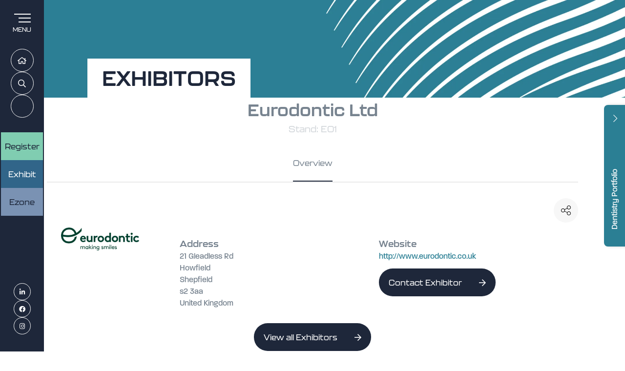

--- FILE ---
content_type: text/html;charset=utf-8
request_url: https://www.the-dts.co.uk/exhibitors/eurodontic-ltd
body_size: 10246
content:





	<!DOCTYPE html>
	<html lang="en-GB" class="no-js">
		<head>
			
	<meta http-equiv="Content-Type" content="text/html;charset=utf-8" />

	<title>
		
			Eurodontic Ltd - Dental Technology Showcase 2026
		
	</title>
	<meta name="generator" 	 content="SHOWOFF by ASP.events" />
	<meta name="author" content="">

	
	<meta name="description" content="" />
	<meta name="keywords" content="" />

	<meta name="viewport" content="width=device-width, initial-scale=1.0" />

	
	
		
		
					<meta property="og:title" content="Eurodontic&#x20;Ltd" />  
			<meta property="og:site_name" content="Dental&#x20;Technology&#x20;Showcase&#x20;2025" />  
			<meta property="schema:name" typeof="https://schema.org/WebPage" content="Eurodontic&#x20;Ltd" />  
			<meta property="schema:image" typeof="https://schema.org/WebPage" content="https://cdn.asp.events/CLIENT_CloserSt_D86EA381_5056_B739_5482D50A1A831DDD/sites/DTS-2023/media/BDCDS-and-DTS-logo.png/fit-in/1200x630/filters:no_upscale()" />  
			<meta property="og:image" content="https://cdn.asp.events/CLIENT_CloserSt_D86EA381_5056_B739_5482D50A1A831DDD/sites/DTS-2023/media/BDCDS-and-DTS-logo.png/fit-in/1200x630/filters:no_upscale()" />  
			<meta property="og:type" content="article" />  

			<!--
			896CC470F1E666EB742EBE1ED00FBAE70FB2A37496C44A5706E43BEFED69A8C4
			-->
			<base href="https://www.the-dts.co.uk/" > 
	<meta name="robots" content="index, follow" />  
	<link rel="icon" href="https://cdn.asp.events/CLIENT_CloserSt_D86EA381_5056_B739_5482D50A1A831DDD/sites/DTS-2023/media/favicon.ico" type="image/x-icon" />  
	<link rel="canonical" href="https://www.the-dts.co.uk/exhibitors/eurodontic-ltd" />  
<!-- Google Tag Manager -->
<script>(function(w,d,s,l,i){w[l]=w[l]||[];w[l].push({'gtm.start':
new Date().getTime(),event:'gtm.js'});var f=d.getElementsByTagName(s)[0],
j=d.createElement(s),dl=l!='dataLayer'?'&l='+l:'';j.async=true;j.src=
'https://www.googletagmanager.com/gtm.js?id='+i+dl;f.parentNode.insertBefore(j,f);
})(window,document,'script','dataLayer','GTM-WWCS2L9');</script>
<!-- End Google Tag Manager -->

<meta name="google-site-verification" content="UaX_cjfRHV7aqkevIMov16fO27RoHSq3ay5pAki-Zms" />
	
	



			


			
			
				
					
				
			

			
				<link rel="stylesheet" href="https://themes.asp.events/dentistryshow2023/includes/styles/dentaltechnology2023.css?v=8" /> 
			


			
            <link href="https://fonts.googleapis.com/css?family=Oswald:400,500,600&display=swap" rel="stylesheet">
            <link rel="stylesheet" href="https://use.typekit.net/tfo6tru.css">

			
	
	<script src="https://code.jquery.com/jquery-3.5.1.min.js" integrity="sha256-9/aliU8dGd2tb6OSsuzixeV4y/faTqgFtohetphbbj0=" crossorigin="anonymous"></script>
    <script src="https://code.jquery.com/jquery-migrate-3.5.2.min.js" integrity="sha256-ocUeptHNod0gW2X1Z+ol3ONVAGWzIJXUmIs+4nUeDLI=" crossorigin="anonymous"></script>

	
    <script src="https://cdn.jsdelivr.net/npm/scriptjs@2.5.7/dist/script.min.js" integrity="sha384-+kbmEGZrjwfGzlYYiLQkgntepLDajw5ZAlz1jvKM4IVPwGH4Z+nbmccUIf9pz1Gq" crossorigin="anonymous"></script>

	
    
	    <script src="https://themes.asp.events/_base/1-2-0/includes/javascripts/dist/essentials.min.js?v=2" integrity="sha256-VH/xQ9VaI7edeFDGIzRJ1o39ePoODwG+T1ebmAilHJw=" crossorigin="anonymous"></script>
    

    
        <script src="https://themes.asp.events/_base/1-2-0/includes/javascripts/dist/global/accessibility.min.js" integrity="sha256-3ryO8Zp/KRAHeYaRhTrJ0vV4CcxzLH9OQgqW0DP3LRU=" crossorigin="anonymous" async></script>
	
    
    
	    <script src="https://themes.asp.events/dentistryshow2023/includes/javascripts/site.js?v=42" crossorigin="anonymous"></script>
    

	
	<link rel="preload" href="https://themes.asp.events/_base/1-2-0/includes/fonts/fontawesome/fontawesome-all.min.css?v=1" as="style" fetchPriority="low" onload="this.onload=null;this.rel='stylesheet'" />
	<link rel="preload" href="https://themes.asp.events/_base/1-2-0/includes/fonts/fontawesome/v4-shims.min.css?v=1" as="style" fetchPriority="low" onload="this.onload=null;this.rel='stylesheet'" />
    <noscript>
        <link href="https://themes.asp.events/_base/1-2-0/includes/fonts/fontawesome/fontawesome-all.min.css?v=1" rel="stylesheet" fetchPriority="low">
		<link href="https://themes.asp.events/_base/1-2-0/includes/fonts/fontawesome/v4-shims.min.css?v=1" rel="stylesheet" fetchPriority="low">
    </noscript>	


			
	
	
		
		
		
			<script>
				$script('https://cdn.asp.events/includes/js/jquery/magnificPopup/jquery.magnific-popup.min.js', function(){ $script('https://cdn.asp.events/includes/js/ASPModal.old.min.js'); });

				jQuery(document).ready(function(){

					jQuery(document).on('click','.js-share-button',showShareDialog);

					function showShareDialog(e)
					{
						e.preventDefault();

						var Site = jQuery(this).attr('data-site');

						if (jQuery(this).attr('data-slug') != '') {
							var PageUrl = jQuery(this).attr('data-slug');
						} else {
							var PageUrl = location.href;
						}

						var contentId = '';
						if (jQuery(this).attr('data-contentId') != '') {
							var contentId = jQuery(this).attr('data-contentId');
						}
						var shareText = jQuery(this).attr('data-shareText');
						var shareTitle = jQuery(this).attr('data-shareTitle');

						jQuery.get
							( '__share/buttons/getShareUrl'
							, { Site:Site , PageUrl:PageUrl , PageTitle:document.title, contentId:contentId, shareText:shareText, shareTitle:shareTitle }
							, redirectToShare
							);
					}

					function redirectToShare(data)
					{
						//open email share in modal
						if(data.ShareTo.indexOf('__share/email') == 0)
							openRemoteModal(data.ShareTo);
						else{

						var popupBlockerChecker = {
									check: function(popup_window){
											var _scope = this;
											if (popup_window) {
													if(/chrome/.test(navigator.userAgent.toLowerCase())){
															setTimeout(function () {
																	_scope._is_popup_blocked(_scope, popup_window);
															 },200);
													}else{
															popup_window.onload = function () {
																	_scope._is_popup_blocked(_scope, popup_window);
															};
													}
											}else{
													_scope._displayError();
											}
									},
									_is_popup_blocked: function(scope, popup_window){
											if ((popup_window.innerHeight > 0)==false){ scope._displayError(); }
									},
									_displayError: function(){
											alert("Popup Blocker is enabled! Please add this site to your exception list.");
									}
							};

							var popup = window.open(data.ShareTo,'_blank','width=800,height=650'); //'width=620,height=440'
							popupBlockerChecker.check(popup);
						}
					}

				});
			</script>
		
	

                
            
			<script src="https://themes.asp.events/dentistryshow2023/includes/javascripts/vendors/ScrollMagic.min.js" type="text/javascript"></script>
			<script src="https://themes.asp.events/dentistryshow2023/includes/javascripts/vendors/animation.gsap.min.js" type="text/javascript"></script>
			<script src="https://themes.asp.events/dentistryshow2023/includes/javascripts/vendors/debug.addIndicators.min.js" type="text/javascript"></script>
			<script src="https://themes.asp.events/dentistryshow2023/includes/javascripts/vendors/gsap.min.js" type="text/javascript"></script>
			<script src="https://themes.asp.events/dentistryshow2023/includes/javascripts/animations.js" type="text/javascript"></script>
            <script src="https://themes.asp.events/dentistryshow2023/includes/javascripts/popup.js" type="text/javascript"></script>
		</head>


	<body class="body--id-768572 t-default DTS-2023">
		
		
		
		<!-- Google Tag Manager (noscript) -->
<noscript><iframe src="https://www.googletagmanager.com/ns.html?id=GTM-WWCS2L9"
height="0" width="0" style="display:none;visibility:hidden"></iframe></noscript>
<!-- End Google Tag Manager (noscript) -->

<script> (function(){ var s = document.createElement('script'); var h = document.querySelector('head') || document.body; s.src = 'https://acsbapp.com/apps/app/dist/js/app.js'; s.async = true; s.onload = function(){ acsbJS.init(); }; h.appendChild(s); })(); </script> 
	

		<div class="site">
            <!--Pop Ups -->
            <div class="l-popup-intro">
				<div class="l-popup-intro__wrapper">
					
					
				</div>
			</div>
            
            <!--Loader-->
            
            
            
				
					<div class="side__fixed">
                        <div class="panel__main-title"> Dentistry Portfolio</div>
						<div class="panel panel--link panel--id-432499" style="background-image: url('https://cdn.asp.events/CLIENT_CloserSt_D86EA381_5056_B739_5482D50A1A831DDD/sites/DTS-2023/media/BDCDS-Logo-2025_no-dates_4col-large.png');">

		
		
			<a class="panel__link" href="https://birmingham.dentistryshow.co.uk" target="_blank" aria-label="BDCDS"></a>
		

	</div>

 

	<div class="panel panel--link panel--id-432500" style="background-image: url('https://cdn.asp.events/CLIENT_CloserSt_D86EA381_5056_B739_5482D50A1A831DDD/sites/DTS-2023/media/DSL-Logo-2025_no-dates_4cols-large.png');">

		
		
			<a class="panel__link" href="https://london.dentistryshow.co.uk" target="_blank" aria-label="DSL"></a>
		

	</div>
					</div>
				

			<header class="header mobile">     
                			
			     <nav class="navigation-mobile js-navigation-clone" data-original="main" data-type="accordion">
			     </nav>

				
				
					<div class="header__logo">
						<div class="panel panel--default panel--id-432504">

            
            

            
            
                <div class="panel__header">
                    <h4 class="panel__header__title">
                        Logo
                    </h4>
                </div>
            

            
            
                <div class="panel__body">
                    <p><img alt="DTS logo" src="https://cdn.asp.events/CLIENT_CloserSt_D86EA381_5056_B739_5482D50A1A831DDD/sites/DTS-2023/media/logos/DTS26-logo-WO-Dates.png" style="width: 1200px; height: 400px;" /></p>

                </div>
            

        </div>
					</div>
				

				
				
					<div class="header__cta">
						<div class="panel panel--default panel--id-432503">

            
            

            
            
                <div class="panel__header">
                    <h4 class="panel__header__title">
                        Sidebar CTA
                    </h4>
                </div>
            

            
            
                <div class="panel__body">
                    <ul>
	<li><a class="ck-button-mint" href="https://www.the-dts.co.uk/dts-tracker" target="_self" title="https://www.the-dts.co.uk/dts-tracker">Register</a></li>
	<li><a class="ck-button-aqua" href="why-exhibit-DTS" target="_self" title="why-exhibit-DTS">Exhibit</a></li>
	<li><a class="ck-button-lilac" href="https://www.the-dts.co.uk/_zone_#/" target="_blank" title="https://www.the-dts.co.uk/_zone_#/">Ezone</a></li>
</ul>

                </div>
            

        </div>
					</div>
				

			</header>

          <div class="sidebar">
                
				
				<nav class="navigation js-navigation" data-name="main">
					<!--seed:F34AC91CE243478CEB22E2026163D9708FF02CFE-->
	
		
			<ul class="menu menu--fullscreen js-menu js-menu-fullscreen menublock" menuid="1995">
		
	
	
		<li title="Home" class="menu__item">

		
			<a href="welcome" target="_self" class="menu__item__link menuitem menuitem--id-29766">Home</a>
		

		
		</li>
	
		<li title="Visiting" class="menu__item">

		
			<a href="why-visit-dts" target="_self" class="menu__item__link menuitem menuitem--id-29767">Visiting</a>
		

		
			
			<button class="menu__item__toggle" style="display: none;"><i class="fal fa-chevron-down"></i></button>

			
	
		<ul class="menu--sub-menu menu--sub-menu--level-1">
	
	
		<li title="Register" class="menu__item">

		
			<a href="dts-tracker" target="_blank" class="menu__item__link menuitem menuitem--id-32014">Register</a>
		

		
		</li>
	
		<li title="Why Visit?" class="menu__item">

		
			<a href="why-visit-dts" target="_self" class="menu__item__link menuitem menuitem--id-29768">Why Visit?</a>
		

		
		</li>
	
		<li title="Travel &amp; Accommodation" class="menu__item">

		
			<a href="travel-and-accommodation" target="_self" class="menu__item__link menuitem menuitem--id-29769">Travel & Accommodation</a>
		

		
		</li>
	
		<li title="FAQs" class="menu__item">

		
			<a href="dts-faqs" target="_self" class="menu__item__link menuitem menuitem--id-29771">FAQs</a>
		

		
		</li>
	
	
		</ul>
	


		
		</li>
	
		<li title="Conference" class="menu__item">

		
			<span class="menu__item__link menuitem menuitem--id-29772">Conference</span>
		

		
			
			<button class="menu__item__toggle" style="display: none;"><i class="fal fa-chevron-down"></i></button>

			
	
		<ul class="menu--sub-menu menu--sub-menu--level-1">
	
	
		<li title="2025 Conference Programme" class="menu__item">

		
			<a href="conference-programme" target="_self" class="menu__item__link menuitem menuitem--id-39009">2025 Conference Programme</a>
		

		
		</li>
	
		<li title="On-stand Education" class="menu__item">

		
			<a href="stand-education" target="_self" class="menu__item__link menuitem menuitem--id-40186">On-stand Education</a>
		

		
		</li>
	
		<li title="2025 Speakers" class="menu__item">

		
			<a href="speakers" target="_self" class="menu__item__link menuitem menuitem--id-39010">2025 Speakers</a>
		

		
		</li>
	
		<li title="Theatres" class="menu__item">

		
			<a href="theatres" target="_self" class="menu__item__link menuitem menuitem--id-30396">Theatres</a>
		

		
		</li>
	
		<li title="Conference Themes" class="menu__item">

		
			<a href="conference-themes" target="_self" class="menu__item__link menuitem menuitem--id-39195">Conference Themes</a>
		

		
		</li>
	
		<li title="Development Outcomes" class="menu__item">

		
			<a href="development-outcomes" target="_self" class="menu__item__link menuitem menuitem--id-31769">Development Outcomes</a>
		

		
		</li>
	
	
		</ul>
	


		
		</li>
	
		<li title="Exhibiting" class="menu__item">

		
			<span class="menu__item__link menuitem menuitem--id-29779">Exhibiting</span>
		

		
			
			<button class="menu__item__toggle" style="display: none;"><i class="fal fa-chevron-down"></i></button>

			
	
		<ul class="menu--sub-menu menu--sub-menu--level-1">
	
	
		<li title="Why Exhibit?" class="menu__item">

		
			<a href="why-exhibit-DTS" target="_self" class="menu__item__link menuitem menuitem--id-29780">Why Exhibit?</a>
		

		
		</li>
	
		<li title="Book a Stand" class="menu__item">

		
			<a href="https://www.the-dts.co.uk/book-stand-enquiry" target="_self" class="menu__item__link menuitem menuitem--id-30398">Book a Stand</a>
		

		
		</li>
	
		<li title="Ezone Login" class="menu__item">

		
			<a href="https://www.the-dts.co.uk/_zone_#/" target="_blank" class="menu__item__link menuitem menuitem--id-30397">Ezone Login</a>
		

		
		</li>
	
	
		</ul>
	


		
		</li>
	
		<li title="Exhibitors" class="menu__item">

		
			<span class="menu__item__link menuitem menuitem--id-29777">Exhibitors</span>
		

		
			
			<button class="menu__item__toggle" style="display: none;"><i class="fal fa-chevron-down"></i></button>

			
	
		<ul class="menu--sub-menu menu--sub-menu--level-1">
	
	
		<li title="2026 Exhibitor list" class="menu__item">

		
			<a href="exhibitor-list" target="_self" class="menu__item__link menuitem menuitem--id-32017">2026 Exhibitor list</a>
		

		
		</li>
	
	
		</ul>
	


		
		</li>
	
		<li title="News" class="menu__item">

		
			<span class="menu__item__link menuitem menuitem--id-29781">News</span>
		

		
			
			<button class="menu__item__toggle" style="display: none;"><i class="fal fa-chevron-down"></i></button>

			
	
		<ul class="menu--sub-menu menu--sub-menu--level-1">
	
	
		<li title="News" class="menu__item">

		
			<a href="news" target="_self" class="menu__item__link menuitem menuitem--id-29782">News</a>
		

		
		</li>
	
		<li title="Dentistry Connected Magazine" class="menu__item">

		
			<a href="dentistry-connected-magazine" target="_self" class="menu__item__link menuitem menuitem--id-30517">Dentistry Connected Magazine</a>
		

		
		</li>
	
	
		</ul>
	


		
		</li>
	
		<li title="Contact us" class="menu__item">

		
			<a href="contact-us" target="_self" class="menu__item__link menuitem menuitem--id-29784">Contact us</a>
		

		
		</li>
	
	
		
			</ul>
		
	


				</nav>
                
                
                
                    <div class="quick__links">
						<div class="panel panel--default panel--id-432501">

            
            

            
            
                <div class="panel__header">
                    <h4 class="panel__header__title">
                        Quick Links
                    </h4>
                </div>
            

            
            
                <div class="panel__body">
                    <ul class="ck-social-icons">
	<li><a href="welcome" target="_self" title="welcome">Home</a></li>
	<li><a href="http://search" target="_blank" title="http://search">Search</a></li>
	<li><a href="source-attribution-tracker-26" target="_blank" title="source-attribution-tracker-26">Register</a></li>
</ul>

                </div>
            

        </div>
                      </div>
				
                                
                
				
					<div class="sidebar__cta">
						<div class="panel panel--default panel--id-432503">

            
            

            
            
                <div class="panel__header">
                    <h4 class="panel__header__title">
                        Sidebar CTA
                    </h4>
                </div>
            

            
            
                <div class="panel__body">
                    <ul>
	<li><a class="ck-button-mint" href="https://www.the-dts.co.uk/dts-tracker" target="_self" title="https://www.the-dts.co.uk/dts-tracker">Register</a></li>
	<li><a class="ck-button-aqua" href="why-exhibit-DTS" target="_self" title="why-exhibit-DTS">Exhibit</a></li>
	<li><a class="ck-button-lilac" href="https://www.the-dts.co.uk/_zone_#/" target="_blank" title="https://www.the-dts.co.uk/_zone_#/">Ezone</a></li>
</ul>

                </div>
            

        </div>
					</div>
				

                
                
                    <div class="social">
                        <div class="panel panel--default panel--id-432502">

            
            

            
            
                <div class="panel__header">
                    <h4 class="panel__header__title">
                        Social
                    </h4>
                </div>
            

            
            
                <div class="panel__body">
                    <ul class="ck-social-icons">
	<li><a href="https://www.linkedin.com/company/dentistry-shows" target="_blank" title="https://www.linkedin.com/company/dentistry-shows">Linkedin</a></li>
	<li><a href="https://www.facebook.com/TheDentalTechnologyShowcase" target="_blank" title="https://www.facebook.com/TheDentalTechnologyShowcase">Facebook</a></li>
	<li><a href="https://www.instagram.com/dentaltechshow/" target="_blank" title="https://www.instagram.com/dentaltechshow/">Instagram</a></li>
</ul>

                </div>
            

        </div>
                    </div>
                
                
            </div>


			
				
		
		
	
				<div class="hero__subpage">
					<div class="panel panel--header-subpage panel--id-432465" style="background-image: url('https://cdn.asp.events/CLIENT_CloserSt_D86EA381_5056_B739_5482D50A1A831DDD/sites/DTS-2023/media/DTS-Page-header-2000x600.png');">

        
            <div class="panel__header">
                <h1 class="panel__header__title">
                    Exhibitors
                </h1>
            </div>
        </div>

   	    
        
    </div>
				</div>
			


			
			<div class="content">
				
	
	
		
		
		
	

	<main class="content__main">
		
		<div class="content__main__body">
			<div class="wrapper">
				


		
		
	











	<div class="m-exhibitor-entry m-exhibitor-entry--tabs-custom">
		<div id="rapportNotification" class="m-exhibitor-entry__notification">
			
			
		</div>
		<div class="m-exhibitor-entry__item js-library-list js-library-entry-item js-library-item" searchgroup="libraryentry-exhibitors" data-content-i-d=768572>
			<div class="m-exhibitor-entry__item__header " style="">
				
				
				<div class="m-exhibitor-entry__item__header__wrapper">
					<h1 class="m-exhibitor-entry__item__header__title">Eurodontic Ltd</h1>
					
						<div class="m-exhibitor-entry__item__header__stand">
							
							Stand:  E01
						</div>
					
					
					
					
				</div>
				
			</div>
			<div class="m-exhibitor-entry__item__body">
				<div class="p-tabs">
					<ul class="p-tabs__navigation">
						<li class="p-tabs__navigation__title">
							<a class="p-tabs__navigation__title__link js-tab-toggle is-active" href="#Overview" data-tab="#Overview">
								Overview
							</a>
						</li>
						
					</ul>
					<div class="p-tabs__body">
						<div class="p-tabs__body__content is-visible" id="Overview">
							
								<div class="m-exhibitor-entry__body__contacts__share">
									<div class="m-exhibitor-entry__body__contacts__share__widget">
										<a href="javascript:void(0)" class="p-button p-button--circle-fill js-share-overlay-trigger" data-slug="exhibitors/eurodontic-ltd" data-title="Eurodontic Ltd">
											<svg class="p-button__icon p-button__icon--share">
												<use xlink:href="https://themes.asp.events/_base/1-2-0/includes/icons/general.svg#icon-share"></use>
											</svg>
										</a>
									</div>
								</div>
							
							
								<div class="m-exhibitor-entry__item__body__contacts__logo">
									
										<div class="m-exhibitor-entry__item__body__contacts__logo--wrap">
											
											
											
												
													<a href='http://www.eurodontic.co.uk' target='_blank'><img src="https://cdn.asp.events/CLIENT_CloserSt_D86EA381_5056_B739_5482D50A1A831DDD/companyProfiles/21AED31-2292-4BC3-8BC1-91AD972E82EE-logo.png/fit-in/500x9999/filters:no_upscale()" alt="Eurodontic Ltd" /></a>
												
												
											
										</div>
									
								</div>
							
							
							<div class="m-exhibitor-entry__item__body__contacts">
								
									<div class="m-exhibitor-entry__item__body__contacts__address">
										<h4>Address</h4>

										
											
												
											
										
											
												
													
														21 Gleadless Rd <br />
													
													
												
											
										
											
												
													Howfield <br />
												
											
										
											
												
													Shepfield <br />
												
											
										
											
												
													s2 3aa <br />
												
											
										
											
												
													United Kingdom
												
											
										
									</div>
								
								<div class="m-exhibitor-entry__item__body__contacts__additional">
									
										<div class="m-exhibitor-entry__item__body__contacts__additional__website">
											<h4>Website</h4>
											<a href='http://www.eurodontic.co.uk' target='_blank'>http://www.eurodontic.co.uk</a>
										</div>
									
									
									
									
										<div class="m-exhibitor-entry__item__body__contacts__additional__rapport">
											<a class="button" href="javascript:openModal(rapport);">Contact Exhibitor</a>
										</div>
									
									
									
									
										<ul class="m-exhibitor-entry__item__body__contacts__social">
											
											
											
											
											
											
											
											
											
											
											
											
										</ul>
									
								</div>
								
									<div id="rapport" class="m-exhibitor-entry__body__contacts__rapport">
										<h3>Contact Exhibitor</h3>
										


	<div class="w-rapport-form">
		<form name="rapportForm" class="w-rapport-form__form" action="__exhibRapportPost" id="rapportForm_768572" method="POST">
			
		
		
		
	

			<div class="rapportstatusmessage"></div>

			<div class="w-rapport-form__form__fields">
				<input type="hidden" name="contentID" value="768572" id="contentID"/>
				<input type="hidden" name="contentType" value="Exhibitor" id="contentType"/>
				<input type="hidden" name="RappML" value="false" id="RappML"/>
				<input type="hidden" name="RappMD" value="1" id="RappMD"/>

				<div class='p-form__group form__group'><div class='p-form__group__title form__group__title'><label class="p-form__group__title__label form__group__title__label" required="required" showrequiredicon="true" for="author">Full Name *</label></div><div class='p-form__group__controls form__group__controls'><input type="text" name="author" class="p-form__group__controls__control form__group__controls__control" required="required" size="50" id="author"/></div></div>
				<div class='p-form__group form__group'><div class='p-form__group__title form__group__title'><label class="p-form__group__title__label form__group__title__label" required="required" showrequiredicon="true" for="authorEmail">Email Address *</label></div><div class='p-form__group__controls form__group__controls'><input type="email" name="authorEmail" class="p-form__group__controls__control form__group__controls__control" required="required" size="50" id="authorEmail"/></div></div>

				

				<div class='p-form__group form__group'><div class='p-form__group__title form__group__title'><label class="p-form__group__title__label form__group__title__label" required="required" showrequiredicon="true" for="content">Contact Message *</label></div><div class='p-form__group__controls form__group__controls'><textarea name="content" required="required" id="content"></textarea></div></div>
			</div>

			
			
				<div class="w-rapport-form__form__captcha">
					
	                    <div class="form__group p-captcha">
							<div class="p-captcha__image">
								<img src="" /><br/>
							</div>
							<div class="p-captcha__fields">
								<div class='p-form__group form__group'><div class='p-form__group__title form__group__title'><label class="p-form__group__title__label form__group__title__label" required="required" showrequiredicon="true" for="captcha">Please enter the code shown above *</label></div><div class='p-form__group__controls form__group__controls'><input type="text" name="captcha" class="p-form__group__controls__control form__group__controls__control" required="required" id="captcha"/></div></div>
								<input type="hidden" name="captchaid" id="captchaid"/>
							</div>
						</div>
					
				</div>
			

			
		
		
		
	
			<div class="w-rapport-form__form__submit">
				<div class='p-form__group form__group'><div class='p-form__group__controls form__group__controls'><button name="rapportSubmitButton" type="submit" class="p-button p-button--fill" id="rapportSubmitButton">Submit Contact Request</button></div></div>
			</div>
		</form>
	</div>
	<script type="text/javascript">
		(function ($) {
			$.rapportForm = {
				init: function() {
					var _this = this;
					var $form = $('form[name=rapportForm]');
					$form.find('.rapportstatusmessage').html('');
					$form.find('input[type=text],input[type=email],textarea').val('');
					if ($form.find('#captchaid').length) {
						_this.generateCaptcha();
					}

					var engageToken = window.localStorage.getItem( "engageToken" );
					if (engageToken) {
						// user logged in
					}
				},
				generateCaptcha: function () {
					$.get("__zone/generateCaptcha", function(json){
						$("#captchaid").val(json.captchauuid);
						$("#captchaid").closest(".form__group").find("img").attr("src", json.src);
					});
				},
				submit: function ( $form ) {
					var _this = this;
					$.ajax(
						{ 'url': $form.attr('action')
				        , 'method': 'post'
						, 'data': $form.serialize()
				        , 'success': function (result) {
							if (result.success) {
								openModal( '<div>'+result.message+'</div>' );
								_this.init();
							}
							else {
								$form.find('.rapportstatusmessage').html( result.message );
							}
				        }
				    });
				}
			}

		}(jQuery));
		$(function() {
			$.rapportForm.init();
		});
		$('form#rapportForm_768572').on('submit',function(e){
			e.preventDefault();
			$.rapportForm.submit( $(this) );
		});

	</script>

									</div>
								
							</div>
							
							
							

							
							
						</div>

						
						

					</div>
				</div>
			</div>
			<div class="m-exhibitor-entry__item__share" style="display:none;">
				

    <script>
    	if ( window.showoff ) {
    		window.showoff.translations.widgets.share = {"message":"","copyurl":"Copy URL","cb_shareemail_message":"Message","cb_shareemail_emailto":"To:","cb_shareemail_submit":"Send Email","cb_shareemail_replyTo":"From:","cb_shareemail_replyTo_hint":"The email the recipient can reply to","viaurl":"Share via URL","cb_shareemail_subject":"Have a look at our page!","title":"Share","viasocialmedia":"Share via social media","cb_shareemail_body":"A page has been shared with you! Have a look at our page:","cb_shareemail_emailto_hint":"The email of the recipient"};
    	}
    </script>
	<div class="w-share w-share--overlay js-share-overlay">
		
		<div class="widget-share js-share-wrapper">
				<ul class="widget-share__list">
					
					
						<li class="widget-share__list__item">
			<a href="javascript:void(0)" class="widget-share__list__item__link widget-share__list__item__link--twitter js-share-button js-share-twitter" data-site="twitter" data-slug="https://www.the-dts.co.uk/exhibitors/eurodontic-ltd" data-contentId="768572" data-shareText="" data-shareTitle="">
				<span class="widget-share__list__item__link__icon">
					<i class="fa fa-brands fa-twitter"></i>
				</span>
				<span class="widget-share__list__item__link__title">Twitter</span>
			</a>
		</li>
					
						<li class="widget-share__list__item">
			<a href="javascript:void(0)" class="widget-share__list__item__link widget-share__list__item__link--facebook js-share-button js-share-facebook" data-site="facebook" data-slug="https://www.the-dts.co.uk/exhibitors/eurodontic-ltd" data-contentId="768572" data-shareText="" data-shareTitle="">
				<span class="widget-share__list__item__link__icon">
					<i class="fa fa-brands fa-facebook"></i>
				</span>
				<span class="widget-share__list__item__link__title">Facebook</span>
			</a>
		</li>
					
						<li class="widget-share__list__item">
			<a href="javascript:void(0)" class="widget-share__list__item__link widget-share__list__item__link--linkedin js-share-button js-share-linkedin" data-site="linkedin" data-slug="https://www.the-dts.co.uk/exhibitors/eurodontic-ltd" data-contentId="768572" data-shareText="" data-shareTitle="">
				<span class="widget-share__list__item__link__icon">
					<i class="fa fa-brands fa-linkedin"></i>
				</span>
				<span class="widget-share__list__item__link__title">LinkedIn</span>
			</a>
		</li>
					
						<li class="widget-share__list__item">
			<a href="javascript:void(0)" class="widget-share__list__item__link widget-share__list__item__link--email js-share-button js-share-email" data-site="email" data-slug="https://www.the-dts.co.uk/exhibitors/eurodontic-ltd" data-contentId="768572" data-shareText="" data-shareTitle="">
				<span class="widget-share__list__item__link__icon">
					<i class="fa fa-regular fa-envelope fa-envelope-o"></i>
				</span>
				<span class="widget-share__list__item__link__title">Email</span>
			</a>
		</li>
					
					
				</ul>
			</div>
	</div>

			</div>
		</div>
		
		<div class="m-exhibitors-entry__loading">
			<div class="p-loader p-loader--overlay js-w-library-loading" searchgroup="libraryentry-exhibitors">
				<span class="p-loader__icon"></span>
				<span class="p-loader__text">Loading</span>
			</div>
		</div>
		
			<div class="m-exhibitor-entry__navigation">
				
				<a class="p-button p-button--primary button" href="exhibitors">View all Exhibitors</a>
			</div>
		
		<div class="m-exhibitor-entry__pagination">
			
			

	<div class="pagination pagination--entry js-pagination js-library-entry-pagination" searchgroup="libraryentry-exhibitors" data-cachestatic="0">
				<ul class="pagination__list"><li class="pagination__list__item"><a href="exhibitors/digital-dental-1" data-entryid="811017"  data-page="8" class="pagination__list__item__link pagination__list__item__link--previous" title="Previous Page"><span class="pagination__list__item__link__icon"></span><div class="pagination__list__item__link__preview"><span class="pagination__list__item__link__field-1" data-next="Next" data-prev="Previous">Digital Dental</span></div></a></li><li class="pagination__list__item"><a href="exhibitors/gc-uk-ltd" data-entryid="778840"  data-page="10" class="pagination__list__item__link pagination__list__item__link--next" title="Next Page"><span class="pagination__list__item__link__icon"></span><div class="pagination__list__item__link__preview"><span class="pagination__list__item__link__field-1" data-next="Next" data-prev="Previous">GC UK Ltd</span></div></a></li></ul>
			</div><script type='text/javascript'>$script('https://cdn.asp.events/includes/js/librarysearch.js');</script>

		</div>

		<script>
			$script('https://themes.asp.events/_base/1-2-0/includes/javascripts/src/patterns/tabs.js?v=2');
			$script('https://themes.asp.events/_base/1-2-0/includes/javascripts/src/patterns/pagination.js');
		</script>
	</div>


			</div>
		</div>
	</main>

	
	
		
		
		
	


			</div>


			
			


			
			
				<div class="sponsors">
					<div class="wrapper">
						<div class="panel panel--default panel--id-444171"> 
 <div class="panel__header"> 
  <h4 class="panel__header__title"> Sponsors </h4> 
 </div> 
 <div class="panel__body"> 
  <p> 
   <div class="w-icatcher-carousel w-icatcher-carousel--id-uid_E694C"> 
    <script src="https://themes.asp.events/_base/1-2-0/includes/javascripts/src/global/plugins/slick.min.js"></script> 
    <script>
							$(document).ready(function(){
								/* Shuffle script for the random Order option */
								!function(h){h.fn.shuffle=function(){var r=this.get(),t=h.map(r,function(){var n,t=(n=r.length,Math.floor(Math.random()*n)),e=h(r[t]).clone(!0)[0];return r.splice(t,1),e});return this.each(function(n){h(this).replaceWith(h(t[n]))}),h(t)}}(jQuery);

								if ( false ) {
									$( ".w-icatcher-carousel--id-uid_E694C .w-icatcher-carousel__list > *" ).shuffle();
								}

								$( ".w-icatcher-carousel--id-uid_E694C .w-icatcher-carousel__list" ).not(".slick-initialized").slick({
									autoplay: true,
									autoplaySpeed:4000,
									speed: 500,
									arrows: true,
									dots: false,
									draggable: false,
									respondTo: "window",
									appendArrows: ".w-icatcher-carousel--id-uid_E694C .w-icatcher-carousel__navigation",
									appendDots: ".w-icatcher-carousel--id-uid_E694C .w-icatcher-carousel__pager",
									slidesToShow: 1,
									slidesToScroll: 1,
									mobileFirst: true,
                                    rows: 0 /* @note: see https://github.com/kenwheeler/slick/issues/3207 */,
									responsive: [
									    {
									      breakpoint: 767,
									      settings: {
									        slidesToShow: 2,
									        slidesToScroll: 2
									      }
									    },
									    {
									      breakpoint: 1024,
									      settings: {
									        slidesToShow: 4,
									        slidesToScroll: 4
									      }
									    },
									    {
									      breakpoint: 1280,
									      settings: {
									        slidesToShow: 6,
									        slidesToScroll: 6
									      }
									    }
									]
								});

								$(document).on("click", ".js-article-accordion .article__header", function() {
                                    const $accordionContent = $(this).closest(".js-article-accordion").find(".article__body");
                                    
                                    if ($accordionContent.find(".w-icatcher-carousel--id-uid_E694C .w-icatcher-carousel__list").length) {
                                        $accordionContent.find(".w-icatcher-carousel--id-uid_E694C .w-icatcher-carousel__list").slick("unslick").slick("reinit");
                                    }
                                });
							});
						</script> 
    <div class="w-icatcher-carousel__list"> 
     <div class="w-icatcher-carousel__list__item">
      <div class="w-icatcher-carousel__list__item__wrapper"> 
       <div class="w-icatcher-carousel__list__item__image" style="background-image: url('https://cdn.asp.events/CLIENT_CloserSt_D86EA381_5056_B739_5482D50A1A831DDD/sites/DTS-2023/media/filters_no_upscale-.webp'); background-size: contain;">
        <img src="https://cdn.asp.events/CLIENT_CloserSt_D86EA381_5056_B739_5482D50A1A831DDD/sites/DTS-2023/media/filters_no_upscale-.webp" alt="" />
       </div>
       <div class="w-icatcher-carousel__list__item__body"> 
       </div>
      </div>
     </div> 
     <div class="w-icatcher-carousel__list__item">
      <div class="w-icatcher-carousel__list__item__wrapper"> 
       <div class="w-icatcher-carousel__list__item__image" style="background-image: url('https://cdn.asp.events/CLIENT_CloserSt_D86EA381_5056_B739_5482D50A1A831DDD/sites/DTS-2023/media/SYS.webp'); background-size: contain;">
        <img src="https://cdn.asp.events/CLIENT_CloserSt_D86EA381_5056_B739_5482D50A1A831DDD/sites/DTS-2023/media/SYS.webp" alt="" />
       </div>
       <div class="w-icatcher-carousel__list__item__body"> 
       </div>
      </div>
     </div> 
     <div class="w-icatcher-carousel__list__item">
      <div class="w-icatcher-carousel__list__item__wrapper"> 
       <div class="w-icatcher-carousel__list__item__image" style="background-image: url('https://cdn.asp.events/CLIENT_CloserSt_D86EA381_5056_B739_5482D50A1A831DDD/sites/DTS-2023/media/bredent.png'); background-size: contain;">
        <img src="https://cdn.asp.events/CLIENT_CloserSt_D86EA381_5056_B739_5482D50A1A831DDD/sites/DTS-2023/media/bredent.png" alt="" />
       </div>
       <div class="w-icatcher-carousel__list__item__body"> 
       </div>
      </div>
     </div> 
    </div> 
    <div class="w-icatcher-carousel__navigation"></div> 
    <div class="w-icatcher-carousel__pager"></div> 
   </div> <br /> &nbsp;</p> 
 </div> 
</div> <div class="panel panel--default panel--id-444180"> 
 <div class="panel__header"> 
  <h4 class="panel__header__title"> Partners </h4> 
 </div> 
 <div class="panel__body"> 
  <p> 
   <div class="w-icatcher-carousel w-icatcher-carousel--id-uid_8FC70"> 
    <script src="https://themes.asp.events/_base/1-2-0/includes/javascripts/src/global/plugins/slick.min.js"></script> 
    <script>
							$(document).ready(function(){
								/* Shuffle script for the random Order option */
								!function(h){h.fn.shuffle=function(){var r=this.get(),t=h.map(r,function(){var n,t=(n=r.length,Math.floor(Math.random()*n)),e=h(r[t]).clone(!0)[0];return r.splice(t,1),e});return this.each(function(n){h(this).replaceWith(h(t[n]))}),h(t)}}(jQuery);

								if ( true ) {
									$( ".w-icatcher-carousel--id-uid_8FC70 .w-icatcher-carousel__list > *" ).shuffle();
								}

								$( ".w-icatcher-carousel--id-uid_8FC70 .w-icatcher-carousel__list" ).not(".slick-initialized").slick({
									autoplay: true,
									autoplaySpeed:4000,
									speed: 500,
									arrows: true,
									dots: false,
									draggable: false,
									respondTo: "window",
									appendArrows: ".w-icatcher-carousel--id-uid_8FC70 .w-icatcher-carousel__navigation",
									appendDots: ".w-icatcher-carousel--id-uid_8FC70 .w-icatcher-carousel__pager",
									slidesToShow: 1,
									slidesToScroll: 1,
									mobileFirst: true,
                                    rows: 0 /* @note: see https://github.com/kenwheeler/slick/issues/3207 */,
									responsive: [
									    {
									      breakpoint: 767,
									      settings: {
									        slidesToShow: 2,
									        slidesToScroll: 2
									      }
									    },
									    {
									      breakpoint: 1024,
									      settings: {
									        slidesToShow: 4,
									        slidesToScroll: 4
									      }
									    },
									    {
									      breakpoint: 1280,
									      settings: {
									        slidesToShow: 6,
									        slidesToScroll: 6
									      }
									    }
									]
								});

								$(document).on("click", ".js-article-accordion .article__header", function() {
                                    const $accordionContent = $(this).closest(".js-article-accordion").find(".article__body");
                                    
                                    if ($accordionContent.find(".w-icatcher-carousel--id-uid_8FC70 .w-icatcher-carousel__list").length) {
                                        $accordionContent.find(".w-icatcher-carousel--id-uid_8FC70 .w-icatcher-carousel__list").slick("unslick").slick("reinit");
                                    }
                                });
							});
						</script> 
    <div class="w-icatcher-carousel__list"> 
     <div class="w-icatcher-carousel__list__item">
      <div class="w-icatcher-carousel__list__item__wrapper"> 
       <div class="w-icatcher-carousel__list__item__image" style="background-image: url('https://cdn.asp.events/CLIENT_CloserSt_D86EA381_5056_B739_5482D50A1A831DDD/sites/DTS-2023/media/Den-Tech.png'); background-size: contain;">
        <img src="https://cdn.asp.events/CLIENT_CloserSt_D86EA381_5056_B739_5482D50A1A831DDD/sites/DTS-2023/media/Den-Tech.png" alt="" />
       </div>
       <div class="w-icatcher-carousel__list__item__body"> 
       </div>
      </div>
     </div> 
     <div class="w-icatcher-carousel__list__item">
      <div class="w-icatcher-carousel__list__item__wrapper"> 
       <div class="w-icatcher-carousel__list__item__image" style="background-image: url('https://cdn.asp.events/CLIENT_CloserSt_D86EA381_5056_B739_5482D50A1A831DDD/sites/DTS-2023/media/Dental-Technologies-logo-(DTS-exhibitor).png'); background-size: contain;">
        <img src="https://cdn.asp.events/CLIENT_CloserSt_D86EA381_5056_B739_5482D50A1A831DDD/sites/DTS-2023/media/Dental-Technologies-logo-(DTS-exhibitor).png" alt="" />
       </div>
       <div class="w-icatcher-carousel__list__item__body"> 
       </div>
      </div>
     </div> 
     <div class="w-icatcher-carousel__list__item">
      <div class="w-icatcher-carousel__list__item__wrapper"> 
       <div class="w-icatcher-carousel__list__item__image" style="background-image: url('https://cdn.asp.events/CLIENT_CloserSt_D86EA381_5056_B739_5482D50A1A831DDD/sites/DTS-2023/media/DLA.png'); background-size: contain;">
        <img src="https://cdn.asp.events/CLIENT_CloserSt_D86EA381_5056_B739_5482D50A1A831DDD/sites/DTS-2023/media/DLA.png" alt="" />
       </div>
       <div class="w-icatcher-carousel__list__item__body"> 
       </div>
      </div>
     </div> 
     <div class="w-icatcher-carousel__list__item">
      <div class="w-icatcher-carousel__list__item__wrapper"> 
       <div class="w-icatcher-carousel__list__item__image" style="background-image: url('https://cdn.asp.events/CLIENT_CloserSt_D86EA381_5056_B739_5482D50A1A831DDD/sites/DTS-2023/media/DTA.png'); background-size: contain;">
        <img src="https://cdn.asp.events/CLIENT_CloserSt_D86EA381_5056_B739_5482D50A1A831DDD/sites/DTS-2023/media/DTA.png" alt="" />
       </div>
       <div class="w-icatcher-carousel__list__item__body"> 
       </div>
      </div>
     </div> 
     <div class="w-icatcher-carousel__list__item">
      <div class="w-icatcher-carousel__list__item__wrapper"> 
       <div class="w-icatcher-carousel__list__item__image" style="background-image: url('https://cdn.asp.events/CLIENT_CloserSt_D86EA381_5056_B739_5482D50A1A831DDD/sites/DTS-2023/media/OTA.png'); background-size: contain;">
        <img src="https://cdn.asp.events/CLIENT_CloserSt_D86EA381_5056_B739_5482D50A1A831DDD/sites/DTS-2023/media/OTA.png" alt="" />
       </div>
       <div class="w-icatcher-carousel__list__item__body"> 
       </div>
      </div>
     </div> 
     <div class="w-icatcher-carousel__list__item">
      <div class="w-icatcher-carousel__list__item__wrapper"> 
       <div class="w-icatcher-carousel__list__item__image" style="background-image: url('https://cdn.asp.events/CLIENT_CloserSt_D86EA381_5056_B739_5482D50A1A831DDD/sites/DTS-2023/media/Nightshift.png'); background-size: contain;">
        <img src="https://cdn.asp.events/CLIENT_CloserSt_D86EA381_5056_B739_5482D50A1A831DDD/sites/DTS-2023/media/Nightshift.png" alt="" />
       </div>
       <div class="w-icatcher-carousel__list__item__body"> 
       </div>
      </div>
     </div> 
     <div class="w-icatcher-carousel__list__item">
      <div class="w-icatcher-carousel__list__item__wrapper"> 
       <div class="w-icatcher-carousel__list__item__image" style="background-image: url('https://cdn.asp.events/CLIENT_CloserSt_D86EA381_5056_B739_5482D50A1A831DDD/sites/DTS-2023/media/IDDA.png'); background-size: contain;">
        <img src="https://cdn.asp.events/CLIENT_CloserSt_D86EA381_5056_B739_5482D50A1A831DDD/sites/DTS-2023/media/IDDA.png" alt="" />
       </div>
       <div class="w-icatcher-carousel__list__item__body"> 
       </div>
      </div>
     </div> 
    </div> 
    <div class="w-icatcher-carousel__navigation"></div> 
    <div class="w-icatcher-carousel__pager"></div> 
   </div> <br /> &nbsp;</p> 
 </div> 
</div>
					</div>
				</div>
			


			
			<footer class="footer">
				
				
					<div class="footer__main">
						<div class="wrapper">
							<div class="panel panel--default panel--id-432462">

            
            

            
            

            
            
                <div class="panel__body">
                    <p><img alt="DTS logo" src="https://cdn.asp.events/CLIENT_CloserSt_D86EA381_5056_B739_5482D50A1A831DDD/sites/DTS-2023/media/DTS-Logo-2023_wo.png" style="width: 400px; height: 200px;" /></p>

                </div>
            

        </div>
    
 
    
        <div class="panel panel--default panel--id-432463">

            
            

            
            
                <div class="panel__header">
                    <h4 class="panel__header__title">
                        QUICK LINKS
                    </h4>
                </div>
            

            
            
                <div class="panel__body">
                    <p><a href="why-visit-dts" target="_self" title="why-visit-dts">Visitor Information</a>&nbsp;<br />
<a href="why-exhibit-DTS" target="_self" title="why-exhibit-DTS">Exhibitor Information</a><br />
<a href="https://www.the-dts.co.uk/dts-tracker" target="_self" title="https://www.the-dts.co.uk/dts-tracker">Register</a><br />
<a href="book-stand" target="_self" title="book-stand">Book a stand</a><br />
<a href="entrance-policy" target="_self" title="entrance-policy">Admission policy</a><br />
<a href="dts-faqs" target="_self" title="dts-faqs">FAQs</a><br />
<a href="contact-us" target="_self" title="contact-us">Contact us</a></p>

<p>&nbsp;</p>

                </div>
            

        </div>
    
 
    
        <div class="panel panel--default panel--id-432464">

            
            

            
            
                <div class="panel__header">
                    <h4 class="panel__header__title">
                        VENUE & OPENING TIMES
                    </h4>
                </div>
            

            
            
                <div class="panel__body">
                    <p>15&nbsp;May 2026&nbsp;| 09:00 - 17:30<br />
16&nbsp;May 2026&nbsp;| 09:00 - 17:00</p>

<p><strong><a href="https://www.thenec.co.uk/" target="_blank" title="https://www.thenec.co.uk/">NEC Birmingham</a>&nbsp;| Hall 5</strong><br />
North Ave, Marston Green,<br />
Birmingham<br />
B40 1NT</p>

                </div>
            

        </div>
						</div>
					</div>
				
				<div class="footer__menu">
					<div class="footer__menu__links">
						<!--seed:3AF5F640AF39E94519C2B79F35B4622449F776A3-->
	
		
			<ul class="menu menu--links menublock" menuid="1921">
		
	
	
		<li title="© Copyright 2024" class="menu__item">

		
			<span class="menu__item__link menuitem menuitem--id-29761">© Copyright 2024</span>
		

		
		</li>
	
		<li title="Privacy Policy" class="menu__item">

		
			<a href="privacy-policy" target="_self" class="menu__item__link menuitem menuitem--id-30515">Privacy Policy</a>
		

		
		</li>
	
		<li title="Term &amp; Conditions" class="menu__item">

		
			<a href="closerstill-event-terms-and-conditions" target="_blank" class="menu__item__link menuitem menuitem--id-30516">Term & Conditions</a>
		

		
		</li>
	
		<li title="Accessibility Statement" class="menu__item">

		
			<a href="http://www.closerstillmedia.com/accessibility-statement" target="_blank" class="menu__item__link menuitem menuitem--id-41184">Accessibility Statement</a>
		

		
		</li>
	
		<li title="Cookie Policy" class="menu__item">

		
			<a href="cookie-policy" target="_blank" class="menu__item__link menuitem menuitem--id-42211">Cookie Policy</a>
		

		
		</li>
	
	
		
			</ul>
		
	


					</div>
					<div class="footer__showoff"><a href="https://www.asp.events/client" target="_blank">Exhibition Website by ASP</a></div>
				</div>
			</footer>

			<!-- Pop up  -->
			
            
            <!-- Exit Pop up  -->
            

			
			
            
            <!-- Scroll to top  -->
            <a class="to-top js-to-top " href="javascript:return false;"></a>



			
			<div class="w-modal-search">
				<a href="#searchToggle" class="js-search-trigger"></a>
				
	<div class="w-search" data-cachestatic="1" data-search-hint="Type in what you're looking for then press search">
		<form name="searchform" action="__search" class="w-search__form" method="post">
			
				<div class="w-search__form__title">
					Search
				</div>
			
			<div class='p-form__group form__group'><div class='p-form__group__controls form__group__controls'><input type="text" name="q" class="w-search__form__input" placeholder="Search..." id="q"/></div></div>
			<div class='p-form__group form__group'><div class='p-form__group__controls form__group__controls'><button name="searchSubmitButton" type="submit" class="w-search__form__submit" id="searchSubmitButton">Search</button></div></div>
		</form>
	</div>

			</div>



			
			<div class="floating">
				<div class='w-zone-loginwrapper' data-lostpassword='false'><div>


	<div class="w-zone-login js-zone-login">

		<div class="w-zone-login__no-access js-zone-login__no-access">
			
		</div>

		<div class="w-zone-login__form-wrapper">
			
				<form action="__zone/dologin" class="w-zone-login__form zoneloginform" method="post">
					<input type="hidden" name="formID" value="LOGIN" id="formID"/>
					<div class='p-form__group form__group'><div class='p-form__group__title form__group__title'><label class="p-form__group__title__label form__group__title__label" required="required" showrequiredicon="true" for="username">Username *</label></div><div class='p-form__group__controls form__group__controls'><input type="text" name="username" class="w-zone-login__form__input" required="required" placeholder="Username" autocomplete="off" id="username"/></div></div>
					<div class='p-form__group form__group'><div class='p-form__group__title form__group__title'><label class="p-form__group__title__label form__group__title__label" required="required" showrequiredicon="true" for="password">Password *</label></div><div class='p-form__group__controls form__group__controls'><input type="password" name="password" class="w-zone-login__form__input" required="required" placeholder="Password" autocomplete="off" id="password"/></div></div>
					<div class='p-form__group form__group'><div class='p-form__group__controls form__group__controls'><button name="loginSubmitButton" type="submit" class="button w-zone-login__form__submit" id="loginSubmitButton">Login</button></div></div>
					
				</form>
				
			
		</div>

		

  </div>

</div></div><script type='text/javascript'>
				$script('https://cdn.asp.events/includes/js/jquery/magnificPopup/jquery.magnific-popup.min.js', function(){
					$script('/includes/javascript/ASPModal.old.min.js', function(){
						$script('/includes/javascript/modules/zone/zone.js?v=rc/4.4.33', function(){
		        			js_zone.login_init();
		        		});
					});
				});
	        </script>
        
			</div>


		</div>

		
		
	
	
		
		
		<style>
.m-seminar-list--calendar .m-seminar-list__list__items__item__title { color: #1E273A; }
.m-seminar-list--calendar .m-seminar-list__list__items__item__title:hover { color: #5bbf9b; }

.m-seminar-list--calendar .m-seminar-list__list__items__item__chairpersons__chairperson__name { color: #1E273A; }
.m-seminar-list--calendar .m-seminar-list__list__items__item__chairpersons__chairperson__name:hover { color: #5bbf9b; }

.m-seminar-list--calendar .m-seminar-list__list__items__item__speakers__speaker__name { color: #1E273A; }
.m-seminar-list--calendar .m-seminar-list__list__items__item__speakers__speaker__name:hover { color: #5bbf9b; }

.m-exhibitors-list--grid .m-exhibitors-list__items__item__header__title { color: #000000; }
.m-exhibitors-list--grid .m-exhibitors-list__items__item__header__meta__stand { color: #77838F; }

</style><script src="/includes/javascript/showoff.global.min.js" ></script>
            <script type=""text/javascript"">
                var _paq = _paq || [];
                //prc_visitorSession//
            </script>
        <script type="application/ld+json">{"@context":"https://schema.org","@type":"ProfilePage","mainEntity":{"@type":"Organization","url":"http://www.eurodontic.co.uk","logo":["https://cdn.asp.events/CLIENT_CloserSt_D86EA381_5056_B739_5482D50A1A831DDD/companyProfiles/21AED31-2292-4BC3-8BC1-91AD972E82EE-logo.png"],"name":"Eurodontic Ltd","address":{"postalCode":"s2 3aa","@type":"PostalAddress","streetAddress":"21 Gleadless Rd","addressCountry":"United Kingdom"}}}</script>
	


	</body>
	</html>





--- FILE ---
content_type: application/javascript
request_url: https://themes.asp.events/dentistryshow2023/includes/javascripts/popup.js
body_size: 841
content:
$(document).ready(function(){
//== POPUP
	if ( $( '.popup' ).length ) {
		var $popup = $( '.popup' );

		$script('/__themes/closerstilltechexpomaster2019/includes/javascripts/global/plugins/js.cookie.js', function(){

			// The whole cookie businness
			var delay = 5;
			var timer = 0;

			if ( Cookies.get('popupTimer') ) {
				timer = Cookies.get('popupTimer');
			}

			if ( !Cookies.get('popup') ) {
				if ( delay ) {
					setInterval( function(){
						if ( !Cookies.get('popup') ) {
							Cookies.set('popupTimer', timer, { path: '' });

							if ( timer >= delay ) {
								Cookies.set('popup', 'true');
								Cookies.remove('popupTimer');

								$popup.addClass( 'is-visible' );
								$( 'body' ).addClass( 'has-popup-visible' );
							}

							timer++;
						}
					}, 1000 );
				}
				else {
					Cookies.set('popup', 'true');

					$popup.addClass( 'is-visible' );
					$( 'body' ).addClass( 'has-popup-visible' );
				}
			}

			// The close button
			$( '.js-popup-close' ).click( function() {
				$popup.removeClass( 'is-visible' );
				$( 'body' ).removeClass( 'has-popup-visible' );
			});
		});
	}

	//== INTRO POPUP
	if ( $( '.l-popup-intro__intro' ).length ) {
		var $popup = $( '.l-popup-intro' );
		var $popupIntroStep = $( '.l-popup-intro__intro' );
		var $popupNoStep = $( '.l-popup-intro__step-no' );

		$script('/__themes/closerstilltechexpomaster2019/includes/javascripts/global/plugins/js.cookie.js', function(){
			console.log('cookie', Cookies.get('popupIntroBypass'))
			if ( !Cookies.get('popupIntroBypass') ) {
				function showPopup() {
					$popup.css({opacity: 0, display: 'flex'}).animate({
		                opacity: 1
		            }, 1000);
				}

				function closePopup() {
					$popup.fadeOut();
				}

				function showNoStep() {
					$popupIntroStep.fadeOut('slow', function(){
						$popupNoStep.fadeIn();
					})
				}

				showPopup();

				$( document ).on( 'click', '.l-popup-intro__intro a[href="#yes"]', function( e ){
					Cookies.set('popupIntroBypass', 'true');
					closePopup();
					e.preventDefault();
					return false;
				});

				$( document ).on( 'click', '.l-popup-intro__intro a[href="#no"]', function( e ){
					showNoStep();
					e.preventDefault();
				});


			}

			// The close button
			$( '.js-popup-close' ).click( function() {
				$popup.removeClass( 'is-visible' );
				$( 'body' ).removeClass( 'has-popup-visible' );
			});
		});
	}

	//== EXIT POPUP PANEL
	if ( $( '.popup-exit' ).length ) {
		function showExitPopup(){
			if ( !Cookies.get('popupExit') ) {
				$( '.popup' ).fadeOut();
				$( '.popup-exit' ).fadeIn();
				Cookies.set('popupExit', 'true', { expires: 1 });

				$( document ).on('click touchstart', function(e) {
				    var popupContainer = $(".popup-exit .panel__body");
				    if (!popupContainer.is(e.target) && popupContainer.has(e.target).length === 0)
				    {
				        $( '.popup-exit' ).fadeOut();
				    }
				});
			}
		}

		setTimeout(function() {
		  $(document).on('mouseleave', showExitPopup);
		}, 3000);

		$( '.js-popup-exit-close' ).click( function(){
			$( '.popup-exit' ).fadeOut();
		});

		$( '.js-popup-exit-close' ).on('touchstart', function(){
			$( '.popup-exit' ).fadeOut();
		});
	};
    
    }); // end of doc ready

--- FILE ---
content_type: application/javascript
request_url: https://themes.asp.events/dentistryshow2023/includes/javascripts/animations.js
body_size: 740
content:
$( document ).ready( function () {
	var controller = new ScrollMagic.Controller( { loglevel: 3, addIndicators: false } );

	if ( $('body').length ) {

		setTimeout(function() {
			var $heroVideo = $(".hero__video .w-video__media"); 

			$( 'body' ).removeClass( 'is-loading' );
			//$( '.l-loader' ).fadeOut();
			$heroVideo.trigger('play');

			headerIntroTimeline.play();
		}, 2000);


		//== SECTION: HEADER / HERO
		var headerIntroTimeline = gsap.timeline({paused: true, delay: 0.2});

//		headerIntroTimeline.fromTo( '.l-hero__video .panel__video', { x: '100%' }, { x: '0%', duration: 0.6 } );
//		headerIntroTimeline.fromTo( '.l-hero__video .panel__header', { opacity: 0, y: '50%' }, { opacity: 1, y: '0%', duration: 0.6, stagger: 0.2 } );
//		headerIntroTimeline.fromTo( '.l-hero__video .panel__body *', { opacity: 0, y: '15%' }, { opacity: 1, y: '0%', duration: 0.6, stagger: 0.2 } );
//		headerIntroTimeline.to( '.l-hero__video .panel__video__cover', { width: 0, duration: 1, delay: '-1' } );
//      headerIntroTimeline.fromTo( '.l-header__wrapper-one > *', { opacity: 0, y: '15%' }, { opacity: 1, y: '0%', duration: 0.4, stagger: 0.2} );
//		headerIntroTimeline.fromTo( '.l-header__wrapper-two a', { opacity: 0, y: '15%' }, { opacity: 1, y: '0%', duration: 0.4, stagger: 0.2} );
//headerIntroTimeline.fromTo( '.section--No--Padding .section__body > *', { opacity: 0, y: '75%' }, { opacity: 1, y: '0%', duration: 0.4, stagger: 0.2} );
        
        headerIntroTimeline.fromTo( '.section--No--Padding .section__body .section__body__article .article', { y: '100%' }, { y: '0%', duration: 0.7, stagger: 0.3 } );
        //headerIntroTimeline.fromTo( '.hero__logo .panel > *', { opacity: 0, y: '10%' }, { opacity: 1, y: '0%', duration: 0.2, stagger: 0.2} );
		//headerIntroTimeline.fromTo( '.sidebar > *', { x: '-100%' }, { x: '0%', duration: 0.4, stagger: 0.2 } );
        

		//== SECTIONS
		/* $( ".content .section:not([class*='section--accordion']):not([class*='Section-Speaker']):not([class*='Padding']):not([class*='section--Tabs']):not([class*='FullWidth']) > *" ).each(function (index, elem) {
			var tween = gsap.fromTo($(elem), { opacity: 0 }, { opacity: 1, duration: 0.5, stagger: 0.2 } );

			new ScrollMagic.Scene({
				triggerElement: elem,
				triggerHook: 0.80
			})
			.setTween(tween)
			.addTo(controller)
		});
        
		//== SECTIONS
		$( ".content .section[class*='section--Tabs'] > *" ).each(function (index, elem) {
			var tween = gsap.fromTo($(elem), { opacity: 0 }, { opacity: 1, duration: 1, stagger: 0.2 } );

			new ScrollMagic.Scene({
				triggerElement: elem,
				triggerHook: 0.80
			})
			.setTween(tween)
			.addTo(controller)
		});
        $( ".content .section[class*='section--FullWidth'] .section__body__article.section__has-image" ).each(function (index, elem) {
			var tween = gsap.fromTo($(elem), { opacity: 0,x: '15%' }, { opacity: 1, x: '0%', duration: 1, stagger: 0.2 } );

			new ScrollMagic.Scene({
				triggerElement: elem,
				triggerHook: 0.80
			})
			.setTween(tween)
			.addTo(controller)
		});
       
		//== SPONSORS
		$( ".sponsors" ).each(function (index, elem) {
			var tween = gsap.fromTo($(elem), { opacity: 0, y: '15%' }, { opacity: 1, y: '0%', duration: 1, stagger: 0.2 } );

			new ScrollMagic.Scene({
				triggerElement: elem,
				triggerHook: 0.80
			})
			.setTween(tween)
			.addTo(controller)
		}); */


		//== FOOTER
		$( ".footer__main .panel > *" ).each(function (index, elem) {
			var tween = gsap.fromTo($(elem), { opacity: 0, y: '15%' }, { opacity: 1, y: '0%', duration: 1, stagger: 0.2 } );

			new ScrollMagic.Scene({
				triggerElement: elem,
				triggerHook: 0.80
			})
			.setTween(tween)
			.addTo(controller)
		});

	}
});
